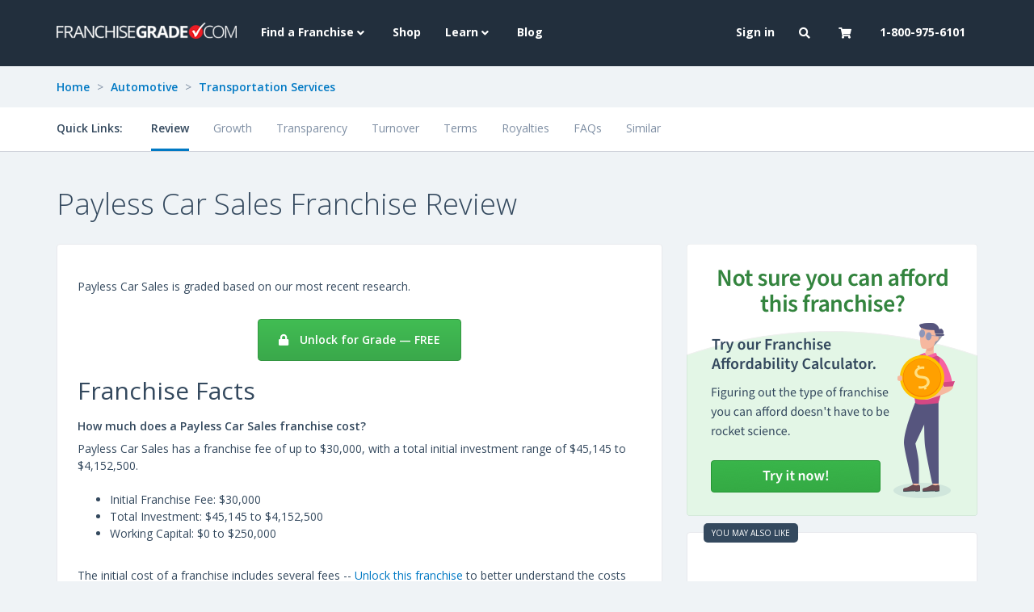

--- FILE ---
content_type: text/html; charset=utf-8
request_url: https://www.franchisegrade.com/franchises/payless-car-sales
body_size: 7747
content:
<!DOCTYPE html>
<html lang="en-us">
  <head>
    <title>Payless Car Sales Franchise Review | FranchiseGrade.com</title>

    <meta charset="utf-8">
<meta http-equiv="X-UA-Compatible" content="IE=edge">
<meta name="viewport" content="width=device-width, initial-scale=1">

<meta name="csrf-param" content="authenticity_token" />
<meta name="csrf-token" content="w87gTjArfzW0p65pxAX++qNb5orrGs9jV5juQtqjU7OlJNC+yM6Al9YuoN7K1gonxBr6I/vvx5+lJmhqm+Njfw==" />


<meta name="description" content="How much does a Payless Car Sales franchise cost? Are there any Payless Car Sales franchise opportunities near me? Here are the answers to some of the most frequently asked questions about Payless Car Sales franchises." />

<!-- Facebook Open Graph data -->
<meta property="og:title" content="Payless Car Sales Franchise Review" />
<meta property="og:type" content="website" />
<meta property="og:url" content="https://www.franchisegrade.com/franchises/payless-car-sales" />
<meta property="og:image" content="https://public-assets.franchisegrade.com/assets/fg-social-card-0a8965a3f8ab0289bdcb2c83c4ff4d5b5ab76a1ad01eda389e3b7d6233e6f8c1.png" />
<meta property="og:image:alt" content="Franchise Grade social card" />
<meta property="og:description" content="How much does a Payless Car Sales franchise cost? Are there any Payless Car Sales franchise opportunities near me? Here are the answers to some of the most frequently asked questions about Payless Car Sales franchises." />
<meta property="og:site_name" content="Franchise Grade" />

<!-- Twitter Card data -->
<meta name="twitter:card" content="summary_large_image">
<meta name="twitter:site" content="@FranchiseGrade">
<meta name="twitter:title" content="Payless Car Sales Franchise Review">
<meta name="twitter:description" content="How much does a Payless Car Sales franchise cost? Are there any Payless Car Sales franchise opportunities near me? Here are the answers to some of the most frequently asked questions about Payless Car Sales franchises.">
<meta name="twitter:creator" content="@FranchiseGrade">
<meta name="twitter:image:src" content="https://public-assets.franchisegrade.com/assets/fg-social-card-0a8965a3f8ab0289bdcb2c83c4ff4d5b5ab76a1ad01eda389e3b7d6233e6f8c1.png">
    <meta name="google-site-verification" content="V12jTdtdDbwM2TDctBx3PJSU5sWSeBukzVfRWqaI_oQ" />

    <link rel="apple-touch-icon" sizes="76x76" href="/apple-touch-icon-76x76.png">
<link rel="apple-touch-icon" sizes="120x120" href="/apple-touch-icon-120x120.png">
<link rel="apple-touch-icon" sizes="152x152" href="/apple-touch-icon-152x152.png">
<link rel="apple-touch-icon" sizes="180x180" href="/apple-touch-icon-180x180.png">

<meta name="msapplication-TileColor" content="#222F3D">
<meta name="theme-color" content="#222F3D">
    <link href="https://stackpath.bootstrapcdn.com/bootstrap/3.3.6/css/bootstrap.min.css" rel="preload" as="style" onload="this.rel='stylesheet'">
<link href="https://fonts.googleapis.com/css?family=Open+Sans:300,400,600,700,800&display=swap" rel="preload" as="style" onload="this.rel='stylesheet'">
<link href="https://fonts.googleapis.com/css2?family=Source+Sans+Pro:wght@300;400;500;600&display=swap" rel="preload" as="style" onload="this.rel='stylesheet'">
<link href="https://cdnjs.cloudflare.com/ajax/libs/font-awesome/5.11.2/css/all.min.css" rel="preload" as="style" onload="this.rel='stylesheet'">

<link href="https://stackpath.bootstrapcdn.com/bootstrap/3.3.6/css/bootstrap.min.css" rel="stylesheet">
<link href="https://fonts.googleapis.com/css?family=Open+Sans:300,400,600,700,800&display=swap" rel="stylesheet">
<link href="https://fonts.googleapis.com/css2?family=Source+Sans+Pro:wght@300;400;500;600&display=swap" rel="stylesheet">
<link href="https://cdnjs.cloudflare.com/ajax/libs/font-awesome/5.11.2/css/all.min.css" rel="stylesheet">
    <link rel="preconnect dns-prefetch" href="https://www.googletagmanager.com" crossorigin>
<script>
  dataLayer = [];
</script>
<script>(function(w,d,s,l,i){w[l]=w[l]||[];w[l].push({'gtm.start':
new Date().getTime(),event:'gtm.js'});var f=d.getElementsByTagName(s)[0],
j=d.createElement(s),dl=l!='dataLayer'?'&l='+l:'';j.async=true;j.src=
'//www.googletagmanager.com/gtm.js?id='+i+dl;f.parentNode.insertBefore(j,f);
})(window,document,'script','dataLayer','GTM-5H685J');</script>
    <link rel="stylesheet" media="all" href="https://public-assets.franchisegrade.com/assets/core-151ea19ab3c0425fe3cfdc9d0208ba1b63e25b5eab4e68b5a2a2a2472c7d1bdd.css" />

    <script defer src="https://cdn.jsdelivr.net/npm/jquery@1.12.1/dist/jquery.min.js"></script>
    <script>
    var _iub = _iub || [];
    _iub.csConfiguration = {"lang":"en","siteId":1770110,"enableGdpr":false,"enableCcpa":true,"countryDetection":true,"cookiePolicyId":76339807, "banner":{ "acceptButtonDisplay":true,"customizeButtonDisplay":true,"position":"bottom","textColor":"white","backgroundColor":"#34495E","acceptButtonColor":"#81110a","acceptButtonCaptionColor":"white","customizeButtonColor":"#960e0e","customizeButtonCaptionColor":"white" }};
    </script>
    <script src="//cdn.iubenda.com/cs/iubenda_cs.js" charset="UTF-8" async></script>
    <script src="https://public-assets.franchisegrade.com/assets/core-0cba6f0a2ea7c9c7e2a76b31bfea09d5f7ca8d6f40abf4e215712e9d43a13c3b.js" defer="defer"></script>

      <link rel="stylesheet" media="all" href="https://public-assets.franchisegrade.com/assets/pages/franchises/show-da76a36d210ac7dea0c1fd81f8d2c280c83a092af21289534e25a6867afec5cd.css" />

  </head>

  <body>
    <noscript><iframe src="//www.googletagmanager.com/ns.html?id=GTM-5H685J"
height="0" width="0" style="display:none;visibility:hidden"></iframe></noscript>
    <a class="skip-main" href="#main">Skip to Content</a>
    <header class="header-primary">
  <nav class="navbar main-menu navbar-ftb navbar-fixed-top">
    <div class="container">
      <div class="navbar-header">
        <button type="button" class="navbar-toggle collapsed" data-toggle="collapse" data-target="#navbar" aria-expanded="false" aria-controls="navbar">
          <span class="sr-only">Toggle navigation</span>
          <span class="icon-bar"></span>
          <span class="icon-bar"></span>
          <span class="icon-bar"></span>
        </button>
        <button class="navbar-toggle collapsed cart-toggle" data-placement="bottom" title="Cart updated" data-content="" data-toggle="collapse" data-target="#navbar-cart" aria-expanded="false" aria-controls="navbar">
          <i class="fas fa-shopping-cart"></i><div class="cart-indicator"></div>
        </button>
        <button type="button" class="navbar-toggle navbar-search collapsed" data-toggle="collapse" data-target="#navbar-search"><i class="fas fa-search"></i></button>
        <a class="navbar-brand" href="/"><img alt="Franchise Grade logo" src="https://public-assets.franchisegrade.com/assets/fg_logo_white-a2a4ce27941a7d2d0c4fd8716eab0bc21cdd994ef81dce19961cc3acb96a2f26.png" /></a>
      </div>
      <div id="navbar" class="navbar-collapse collapse">
        <ul class="nav navbar-nav" role="menubar">
          <li class="dropdown">
            <a href="#" class="dropdown-toggle" data-toggle="dropdown" role="button" aria-haspopup="true" aria-expanded="false">Find a Franchise <i class="fas fa-angle-down"></i></a>
            <ul class="dropdown-menu" role="menu">
              <li><a class="" role="menuitem" href="/states">By State</a></li>
              <li><a class="" role="menuitem" href="/search">Search All</a></li>
              <li><a class="" role="menuitem" href="/sector-directory">Sector Directory</a></li>
              <li><a class="" role="menuitem" href="/franchise-directory">Franchise Directory</a></li>
            </ul>
          </li>
          <li><a class="" role="menuitem" href="/shop">Shop</a></li>
          <li class="dropdown">
            <a href="#" class="dropdown-toggle" data-toggle="dropdown" role="button" aria-haspopup="true" aria-expanded="false">Learn <i class="fas fa-angle-down"></i></a>
            <ul class="dropdown-menu" role="menu">
              <li><a class="visible-sm " role="menuitem" href="/blog">Blog</a></li>
              <li><a class="" role="menuitem" href="/tools-and-resources">Tools and Resources</a></li>
              <li><a class="" role="menuitem" href="/reports">Reports</a></li>
              <li><a class="" role="menuitem" href="/intelligence">Franchise Intelligence</a></li>
              <li><a class="" role="menuitem" href="/best-in-class">Best in Class</a></li>
            </ul>
          </li>
          <li><a class="hidden-sm " role="menuitem" href="/blog">Blog</a></li>
        </ul>
        <ul class="nav navbar-nav navbar-right" role="menubar">
            <li>
              <a role="menuitem" href="/login?redirect_to=https%3A%2F%2Fwww.franchisegrade.com%2Ffranchises%2Fpayless-car-sales">Sign in</a>
            </li>
          <li class="dropdown hidden-xs">
            <a href="#" class="dropdown-toggle" data-toggle="dropdown" role="button" aria-haspopup="true" aria-expanded="false"><i class="fas fa-search"></i></a>
            <ul class="dropdown-menu" role="menu">
              <li><a role="menuitem" href="/search">Search Franchises</a></li>
              <li><a role="menuitem" href="/supplier-directory/search">Search Suppliers</a></li>
            </ul>
          </li>
          <li class="dropdown hidden-xs cart-toggle" data-placement="bottom" title="Cart updated" data-content="">
            <a id="cartRef" href="#" class="dropdown-toggle" data-toggle="dropdown" role="button" aria-haspopup="true" aria-expanded="false"><i class="fas fa-shopping-cart"></i><div class="cart-indicator"></div></a>
            <ul class="dropdown-menu">
              <li class="navbar-menu cart-wrapper">
                <div class="cart spinner">
                  <i class="fas fa-spinner fa-2x fa-spin"></i>
                </div>
              </li>
            </ul>
          </li>
          <li><a class="visible-xs" href="tel:18009756101">1-800-975-6101</a><a class="hidden-xs hidden-sm" role="menuitem" href="/contact">1-800-975-6101</a></li>
        </ul>
      </div>
      <div id="navbar-search" class="navbar-collapse collapse">
        <ul class="nav navbar-nav visible-xs-inline-block" role="menu">
          <li><a role="menuitem" href="/search">Search Franchises</a></li>
          <li><a role="menuitem" href="/supplier-directory/search">Search Suppliers</a></li>
        </ul>
      </div>

      <div id="navbar-user" class="navbar-menu navbar-collapse collapse">
        <ul class="nav navbar-nav visible-xs">
        </ul>
      </div>

      <div id="navbar-cart" class="navbar-menu navbar-collapse collapse">
        <ul class="nav navbar-nav visible-xs cart-wrapper">
          <div class="cart spinner">
            <i class="fas fa-spinner fa-2x fa-spin"></i>
          </div>
        </ul>
      </div>

      <div class="visible-xs">
        <form action="/search" method="GET">
          <div class="input-group" style="margin-bottom:10px;margin-top: 10px;">
            <input class="form-control" name="q" placeholder="Find your franchise...">
            <div class="input-group-addon" style="padding:0;border:0;">
              <button class="btn-blue mobile-search-button"><i class="fas fa-search"></i></button>
            </div>
          </div>
        </form>
      </div>
    </div>
  </nav>
</header>
<div class="header-clear"></div>

<script>
  window.addEventListener('DOMContentLoaded', function() {
    $(document).on('click', '.close-cart-popover', function() {
      $('li:visible + .cart-toggle, button:visible + .cart-toggle').popover('hide');
      return false;
    });

    $(document).on('click', '.navbar-toggle', function() {
      $(this).siblings('.navbar-toggle:not(.collapsed)').click();
    });

    $('.cart-wrapper').load('/cart/show');
    $('li:visible + .cart-toggle, button:visible + .cart-toggle').popover({ trigger: 'manual', html: true });

    $(document).on('show.bs.popover', function(){
      $("#cartRef").attr('data-toggle', '');
      setTimeout(function() {
        $('li:visible + .cart-toggle, button:visible + .cart-toggle').popover('hide');
      }, 5000);
    });

    $(document).on('hide.bs.popover', function(){
      $("#cartRef").attr('data-toggle', 'dropdown');
    });
  })
</script>


    <main id="main">
      



<div class="container-fluid franchise-landing-page">
  <div class="container breadcrumbs hidden-xs">
  <div class="row">
    <div class="col-md-12">
      <a href="/">Home</a>
        <span class="spacer">></span> <a href="/automotive">Automotive</a>

        <span class="spacer">></span> <a href="/transportation-services">Transportation Services</a>
    </div>
  </div>
</div>
  <div class="row top-cta">
  <div class="container">
    <div class="row nav-row">
      <div class="col-xs-12 col-md-12">
        <div class="navbar report" role="navigation">
          <div class="navbar-header">
            <button type="button" class="navbar-toggle" data-toggle="collapse" data-target="#pills">
              <span class="sr-only">Toggle navigation</span>
              <div class="icon-bars">
                <span class="icon-bar"></span>
                <span class="icon-bar"></span>
                <span class="icon-bar"></span>
              </div>
              <div class="toggle-text">Quick Links</div>
              <div class="toggle-arrow"><i class="fas fa-caret-down"></i></div>
            </button>
          </div>
          <div class="collapse navbar-collapse" id="pills">
            <div class="toggle-text hidden-xs">Quick Links:</div>
            <ul class="nav nav-pills">
              <li class="active"><a class="scroll-to" data-scroll-to-target="review" data-offset="110" data-mobile-offset="200" href="#">Review</a></li>
                  <li><a class="scroll-to" data-scroll-to-target="unlock-cta" data-offset="110" data-mobile-offset="200" href="#">Growth</a></li>
                  <li><a class="scroll-to" data-scroll-to-target="unlock-cta" data-offset="110" data-mobile-offset="200" href="#">Transparency</a></li>
                  <li><a class="scroll-to" data-scroll-to-target="unlock-cta" data-offset="110" data-mobile-offset="200" href="#">Turnover</a></li>
                  <li><a class="scroll-to" data-scroll-to-target="unlock-cta" data-offset="110" data-mobile-offset="200" href="#">Terms</a></li>
                  <li><a class="scroll-to" data-scroll-to-target="unlock-cta" data-offset="110" data-mobile-offset="200" href="#">Royalties</a></li>
                  <li><a class="scroll-to" data-scroll-to-target="unlock-cta" data-offset="110" data-mobile-offset="200" href="#">FAQs</a></li>
              <li><a href="/franchises/payless-car-sales/similar/category">Similar</a></li>
            </ul>
          </div>
        </div>
      </div>
    </div>
  </div>
</div>
  <div class="row name-row">
  <div class="container">
        <h1>Payless Car Sales Franchise Review</h1>
  </div>
</div>
  <div class="container franchise-facts" id="review">
  


  <div class="row">
    <div class="col-md-8">
      <style>
i.fas.no-margin {
  margin-left: 0;
}
</style>
<div class="panel">
  <div class="panel-body">
    <div class="row">
      <div class="col-md-6 col-md-12">
        <div>
        </div>
      </div>
      <div class="col-md-6 col-md-12">
        <div class="bic-mtg-seals">
          <span class="bic-logo">
          </span>
          <span>
          </span>
        </div>
      </div>
    </div>
    <div class="row bic-mtg-row">
  <div class="col-md-12 col-xs-12">
      Payless Car Sales is graded based on our most recent research.
  </div>
</div>
      <div class="text-center">
      <a class="btn-green" href="/unlock?content_id=3762&amp;content_type=System">
        <i class="fas fa-lock"></i> Unlock for Grade &mdash; FREE
</a>      </div>
    <h2>Franchise Facts</h2>

      <h3>How much does a Payless Car Sales franchise cost?</h3>
        Payless Car Sales has a franchise fee of up to $30,000, with a total initial investment range of $45,145 to $4,152,500.
        <br><br>
      <ul>
          <li>
              Initial Franchise Fee: $30,000
          </li>

          <li>
              Total Investment: $45,145 to $4,152,500
          </li>

          <li>
              Working Capital: $0 to $250,000
          </li>

      </ul>
        <br>
        The initial cost of a franchise includes several fees -- <a href="/unlock?content_id=3762&amp;content_type=System">Unlock this franchise</a> to better understand the costs such as training and territory fees.
      <br>

      <h3>How much does a Payless Car Sales franchise make?</h3>


        Franchise profits depend on a number of variables, including local demand for your product, labor costs, commercial lease rates and several other factors. Typically, franchise profits are proportionate to the size of investment. We can help you figure out how much money you can make by reviewing your personal situation. Please <a href="/unlock?content_id=3762&amp;content_type=System">unlock this franchise</a> for more information.
      <br><br>




        <h3>Are there any Payless Car Sales franchise opportunities near me?</h3>
          Based on 2015 FDD data, Payless Car Sales has franchise locations in 0 states.
          The largest region is the West with 0 franchise locations.
        <br><br>
      <div class="state-group">
      </div>
      <br><br>
      This franchise is expanding into new markets and might be available near you. One of our franchise experts will have detailed knowledge about this brand. <a href="/unlock?content_id=3762&amp;content_type=System">Unlock to learn more</a> and connect with our experts.

    <div class="visible-xs">
      <br>
    </div>

      <p class="last-reviewed">
        <strong>Last Reviewed:</strong> 2015
      </p>
    <div class="row top-line">
      <div class="col-sm-6 sector-category">
        Sector: <a href="/automotive">Automotive</a>
      </div>
      <div class="col-sm-6 sector-category">
        Category: <a href="/transportation-services">Transportation Services</a>
      </div>
    </div>
  </div>
</div>
    </div>
    <div class="franchise-ads">
      <div class="col-md-4 col-sm-6 col-xs-12 flex-item">
        <a href="/affordability-calculator">
  <div class="afford-calc-ad">
    <img class="img-responsive full-width" src="https://public-assets.franchisegrade.com/assets/affordability-calculator-ad-ba27652c08d4d501c8c5dbbf0b28b806232361a68a0b5dfa3e8502cc8f893592.png" alt="Affordability calculator ad" />
  </div>
</a>
      </div>

        <div class="col-md-4 col-sm-6 col-xs-12 flex-item">
            


<a class="js-ad-view js-ad-click" data-l="franchise_landing_overview" data-au="1df0a4b49b72cf3c79a6a88f550ca24d" href="https://www.franchisegrade.com/franchises/car-x-tire-auto">
  <div class="ad advertise">
    <div class="may-also-like"><span>You may also like</span></div>
    <div class="panel-body vertical-center-items">
      <div class="container-fluid">
            <img alt="Car-X Tire &amp; Auto logo" class="logo" src="https://assets.franchisegrade.com/images/system-logos/processed/258-2025101522280-x400.png" />
          <div class="row">
</div>

      </div>

      <div class="ad-cta learn-more">
        Learn More
      </div>
    </div>
  </div>
</a>
        </div>
    </div>
  </div>
</div>
  <div class="container franchise-stats">
  <div class="row">
    <div class="col-md-12">
      <div class="section-title-top-border"></div>
      <h2 id="stats" class="section-title">Payless Car Sales Franchise Stats</h2>
    </div>
  </div>

  <div class="row">
    <div class="col-md-12">
      <div class="row">
        <div class="col-md-4">
          <div class="panel stat-box">
            <div class="panel-heading">
              Total Investment
            </div>
            <div class="panel-body">
              <div>
                  $45,145 - $4,152,500
              </div>
            </div>
          </div>
        </div>
        <div class="col-md-4">
          <div class="panel stat-box">
            <div class="panel-heading">
              Franchise Fee
            </div>
            <div class="panel-body">
              <div>
                $30,000
              </div>
            </div>
          </div>
        </div>
        <div class="col-md-4">
          <div class="panel stat-box">
              <div class="panel-heading">
                Franchise Agreement
              </div>
              <div class="panel-body">
                <div class="row">
                  <div class="col-xs-6">
                    <strong>Initial Term</strong><br>
                    5 Years
                  </div>
                  <div class="col-xs-6">
                    <strong>Renewal Term</strong><br>
                    5 Years
                  </div>
                </div>
              </div>
          </div>
        </div>
        <div class="col-md-4">
          <div class="panel stat-box">
            <div class="panel-heading">
              Franchisee Outlet Growth
            </div>
            <div class="panel-body">
                <strong>Yearly Data</strong><br>
                N/A
            </div>
          </div>
        </div>
        <div class="col-md-4">
          <div class="panel stat-box">
              <div class="panel-heading">
                Franchise Risks
              </div>
              <div class="panel-body">
                <div class="row">
                  <div class="col-md-6">
                    <strong>Lawsuits</strong><br>
                    23
                  </div>
                  <div class="col-md-6">
                    <strong>Bankruptcies</strong><br>
                    0
                  </div>
                </div>
              </div>
          </div>
        </div>
        <div class="col-md-4">
          <div class="panel stat-box">
            <div class="panel-heading">
              # of Franchised Outlets
            </div>
            <div class="panel-body">
              <div>
                  N/A
              </div>
            </div>
          </div>
        </div>
      </div>
    </div>
  </div>
</div>
  <div class="container additional-questions">
  <div class="row">
    <div class="col-md-12">
      <div class="section-title-top-border"></div>
      <h2 class="section-title">Additional Questions</h2>

      <div class="panel">
        <div class="panel-body">
          <div class="row">
              <div class="col-md-6">
                <h3>Do they provide any initial training and opening assistance?</h3>

                Yes, they have an initial training program of 0 hours. This includes . In their FDD they outline who’s in charge of the training. <a href="/unlock?content_id=3762&amp;content_type=System">Unlock</a> to find out more.
                <br><br>
                <table class="table table-striped">
                  <tr>
                    <th>Online</th>
                    <td>0</td>
                  </tr>
                  <tr>
                    <th>On-the-Job</th>
                    <td>0</td>
                  </tr>
                  <tr>
                    <th>Classroom</th>
                    <td>0</td>
                  </tr>
                  <tr>
                    <th>Total</th>
                    <td>0</td>
                  </tr>
                </table>

                  <h3>Do they offer Territory Rights?</h3>
                    Payless Car Sales offers territory protections. For an explanation of territorial rights, <a href="/unlock?content_id=3762&amp;content_type=System">unlock this franchise</a> for important details.
              </div>

            <div class="col-md-6">
                <h3>Do they have computer and technology support in place?</h3>
                  No. But in some instances, franchises may not need to offer support.
              <br><br>
                <h3>When did they begin franchising?</h3>
                They began franchising in 1978. The average <a href="/transportation-services">Transportation Services</a> franchise began franchising in 1999.
                <br><br>
                <h3>Do they offer financing support?</h3>
                  No, but you can click here to fill out our <a href="/affordability-calculator">affordability calculator</a> and understand your financing options.
            </div>
          </div>
        </div>
      </div>
    </div>
  </div>
</div>

    <div class="container bottom-cta" id="unlock-cta">
  <div class="row">
    <div class="col-md-12">
      <div class="panel">
        <div class="panel-body">
          <div class="heading">
            Create your FREE account to access additional data on Payless Car Sales, and more!
          </div>
          <div class="unlock-section">
            <a class="btn-green" href="/unlock?content_id=3762&amp;content_type=System">
              Unlock all data &mdash; FREE <i class="fas fa-arrow-right"></i>
            </a><br>
            <span>Already have an account? <a href="/login?redirect_to=https%3A%2F%2Fwww.franchisegrade.com%2Ffranchises%2Fpayless-car-sales">Sign in</a></span>
          </div>
          <div class="call-out">
            Franchise Grade is dedicated to providing research and education that can help you make confident franchise investment decisions.
          </div>
          <div class="access">
            Finding the best franchise means comparing several brands to determine the ideal fit for you.<br>
            <div class="hidden-md hidden-lg"><br></div>
            Unlock this franchise for instant access to our research findings, including:
          </div>
          <div class="access-list">
            <div class="row">
              <div class="col-md-4">
                <ul class="fa-ul">
                  <li><i class="fas fa-check fa-li"></i> Growth analysis<li>
                  <li><i class="fas fa-check fa-li"></i> Turnover breakdown<li>
                </ul>
              </div>
              <div class="col-md-4">
                <ul class="fa-ul">
                  <li><i class="fas fa-check fa-li"></i> Financial transparency<li>
                  <li><i class="fas fa-check fa-li"></i> Initial and renewal terms<li>
                </ul>
              </div>
              <div class="col-md-4">
                <ul class="fa-ul">
                  <li><i class="fas fa-check fa-li"></i> Royalties and fees<li>
                  <li><i class="fas fa-check fa-li"></i> Franchise FAQs<li>
                </ul>
              </div>
            </div>
          </div>
          <div class="list">
            <div class="row">
              <div class="col-md-12">
                <span>Need more reasons?</span>
                <div class="show-more hidden-md hidden-lg">
                  <a class="js-slide-open" data-target=".js-more-reasons" href="#">
                    <i class="fas fa-arrow-circle-down fa-2x"></i>
</a>                </div>
              </div>
              <div class="js-more-reasons more-reasons">
                <div class="col-md-6">
                  <ul class="fa-ul">
                    <li><i class="fas fa-check fa-li"></i> Our grade and free access to consult with a franchising expert<li>
                    <li><i class="fas fa-check fa-li"></i> What are the historical franchisee revenues?<li>
                    <li><i class="fas fa-check fa-li"></i> Do they have any lawsuits?<li>
                    <li>
                      <i class="fas fa-check fa-li"></i>
                        Do they provide Veteran or First Responder Discounts?
                    <li>
                    <li><i class="fas fa-check fa-li"></i> Do they provide Minority Discounts?<li>
                    <li>
                      <i class="fas fa-check fa-li"></i>
                        Do they use public figures to promote their franchise?
                    <li>
                    <li><i class="fas fa-check fa-li"></i> Do they disclose any bankruptcies?<li>
                    <li><i class="fas fa-check fa-li"></i> Are they affiliated with any other franchise brands?<li>
                    <li><i class="fas fa-check fa-li"></i> How many new outlets have they sold in the last 5 years?<li>
                  </ul>
                </div>
                <div class="col-md-6">
                  <ul class="fa-ul">
                    <li><i class="fas fa-check fa-li"></i> How many franchised outlets have closed in the last 5 years?<li>
                    <li><i class="fas fa-check fa-li"></i> How many franchised outlets have terminated in the last 5 years?<li>
                    <li><i class="fas fa-check fa-li"></i> Do they operate any company or affiliate outlets?<li>
                    <li><i class="fas fa-check fa-li"></i> How long is their initial term length?<li>
                    <li><i class="fas fa-check fa-li"></i> How do they solve franchisee disputes?<li>
                    <li><i class="fas fa-check fa-li"></i> Are you required to work in the outlet or is this a passive investment opportunity?<li>
                    <li><i class="fas fa-check fa-li"></i> Do they provide discounts for buying more than one franchise?<li>
                  </ul>
                </div>
                <div class="col-md-12">
                  <div class="bottom-unlock-section">
                    <a class="btn-green" href="/unlock?content_id=3762&amp;content_type=System">
                      Unlock all data &mdash; FREE <i class="fas fa-arrow-right"></i>
                    </a><br>
                    <strong>Access is 100% free, instant, and unlimited!</strong>
                  </div>
                </div>
              </div>
            </div>
          </div>
        </div>
      </div>
    </div>
  </div>
</div>

  <div class="container trademark-attribution">
  <div class="row">
    <div class="col-md-12">
    </div>
  </div>
</div>
</div>
    </main>

      <footer class="footer-container-primary">
    <div class="container">
      <div class="row">
        <div class="col-md-3">
          <a class="footer-btn" href="/search"><i class="fas fa-search"></i> Search Franchises</a>
          <br>
          <a class="footer-btn" href="/contact"><i class="fas fa-comment"></i> Consult an Expert</a>
        </div>
        <div class="col-md-6">
          <div class="row hidden-xs hidden-sm">
            <div class="col-md-4 col-md-offset-1">
              <strong>Franchise Grade</strong><br>
              <address>
  One Liberty Place<br>
  1650 Market Street, Suite 3600<br>
  Philadelphia, Pennsylvania, 19103<br>
  United States of America
</address>
            </div>
            <div class="col-md-6">
              <strong>Get In Touch</strong><br>
              <abbr title="Phone">P:</abbr> <a href="tel:18009756101">1-800-975-6101</a><br>
              <abbr title="Email">E:</abbr> <a href="mailto:find.the.best@franchisegrade.com">find.the.best@franchisegrade.com</a>
            </div>
          </div>
        </div>
        <div class="hidden-xs hidden-sm col-md-3 text-center">
          <span class="h4">Connect with us on:</span>
          <br><br>
          <a target="_blank" class="dark-link footer-social-link" href="https://facebook.com/franchisegrade"><i class="fab fa-facebook-f fa-2x"></i></a>
          <a target="_blank" class="dark-link footer-social-link" href="https://twitter.com/franchisegrade"><i class="fab fa-twitter fa-2x"></i></a>
          <a target="_blank" class="dark-link" href="https://www.linkedin.com/company/franchisegrade-com"><i class="fab fa-linkedin-in fa-2x"></i></a>
        </div>
      </div>
    </div>
  </footer>

<footer class="footer-container-secondary">
  <div class="container">
    <div class="row">
      <div class="col-md-10 col-xs-12">
        <div class="row visible-xs visible-sm">
          <div class="col-xs-6">
            <a href="/about">About Us</a>
          </div>

          <div class="col-xs-6">
            <a href="/contact">Contact Us</a>
          </div>

          <div class="col-xs-6">
            <a href="/careers">Careers</a>
          </div>

          <div class="col-xs-6">
            <a href="/terms-and-conditions">Terms and Conditions</a>
          </div>

          <div class="col-xs-6">
            <a href="/privacy-policy">Privacy Policy</a>
          </div>

          <div class="col-xs-6">
            <a href="/cookie-policy">Cookie Policy</a>
          </div>
        </div>
        <div class="row hidden-xs hidden-sm">
          <div class="col-md-6">
            <a href="/about">About Us</a>
            <a href="/contact">Contact Us</a>
            <a href="/careers">Careers</a>
          </div>
          <div class="col-md-6">
            <a href="/privacy-policy">Privacy Policy</a>
            <a href="/cookie-policy">Cookie Policy</a>
            <a href="/terms-and-conditions">Terms and Conditions</a>
          </div>
        </div>
      </div>
        <div class="hidden-xs hidden-sm col-md-2 text-center">
          <div class="footer-geotrust">
            <a target="_blank" href="https://sealsplash.geotrust.com/splash?&amp;dn=*.franchisegrade.com"><img alt="GeoTrust logo" src="https://public-assets.franchisegrade.com/assets/common/geotrust-5a6a82d90845630d4c1c93750450ac3dd5edea5e1143aaf7501ac97ccf8d5ec6.png" /></a>
          </div>
        </div>
    </div>
  </div>
</footer>

      <script src="https://www.gstatic.com/charts/loader.js" defer="defer"></script>
  <script src="https://public-assets.franchisegrade.com/assets/pages/franchises/show-2e9d7be0a316ba3b19220f0de0d0f2775ecacac15c49acce037ec32fa7c89e62.js" defer="defer"></script>
  <script>
  window.addEventListener('DOMContentLoaded', function() {
    $('#compare_checkbox').on('click', function (event) {
      if (event.target.checked) {
        $('#category').val('9');
        $('#sector').val('5');
      } else {
        $('#category, #sector').val('');
      }
    });
  });
</script>

    
    <div class="is-mobile hidden-md hidden-lg"></div>
  </body>
</html>